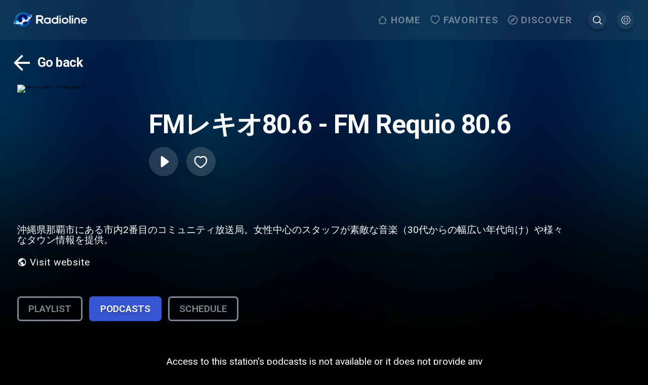

--- FILE ---
content_type: application/javascript; charset=UTF-8
request_url: https://www.radioline.co/_next/static/chunks/pages/favorites-c1e868782656e15f.js
body_size: 4087
content:
(self.webpackChunk_N_E=self.webpackChunk_N_E||[]).push([[1389],{92290:function(e,n,t){"use strict";var r=t(5152),o=t.n(r),i=t(67294),a=t(85893),l=function(e){return(0,a.jsx)(i.Fragment,{children:e.children})};n.Z=o()(function(){return Promise.resolve(l)},{ssr:!1})},18958:function(e,n,t){"use strict";t.d(n,{r:function(){return v}});var r=t(50029),o=t(87794),i=t.n(o),a=t(4062),l=t(51027),c=t(38886),u=t(67294),s=t(90413),d=t(26793),v=function(e){var n,t,o,v=(0,a.TL)(),f=(0,d.xQ)(),p=(0,a.CG)(c.tH),_=p.session,h=p.favorites,m=p.favoritesLoading,g=(0,s.Ww)(),b=g.mutateAsync,x=g.isLoading,y=(0,s.$$)(),w=y.mutateAsync,j=y.isLoading,k=(0,u.useMemo)(function(){return m||x||j},[m||x||j]),P=(n=(0,r.Z)(i().mark(function e(n){var t,r=arguments;return i().wrap(function(e){for(;;)switch(e.prev=e.next){case 0:return t=r.length>1&&void 0!==r[1]&&r[1],e.prev=1,e.next=4,b({requestBody:[{permalink:n.permalink}],queryParams:{live:t}});case 4:v(c.hI.loadFavorites()),e.next=10;break;case 7:e.prev=7,e.t0=e.catch(1),console.error(e.t0);case 10:case"end":return e.stop()}},e,null,[[1,7]])})),function(e){return n.apply(this,arguments)}),O=(t=(0,r.Z)(i().mark(function e(n){var t,r=arguments;return i().wrap(function(e){for(;;)switch(e.prev=e.next){case 0:return t=r.length>1&&void 0!==r[1]&&r[1],e.prev=1,e.next=4,w({queryParams:{live:t},requestBody:[{permalink:n.permalink}]});case 4:v(c.hI.loadFavorites()),e.next=10;break;case 7:e.prev=7,e.t0=e.catch(1),console.error(e.t0);case 10:case"end":return e.stop()}},e,null,[[1,7]])})),function(e){return t.apply(this,arguments)}),N=function(e){return!!(0,l.b5)(h||[],e)};return{toggleFavorite:(o=(0,r.Z)(i().mark(function n(t){var r,o=arguments;return i().wrap(function(n){for(;;)switch(n.prev=n.next){case 0:if(r=o.length>1&&void 0!==o[1]&&o[1],!(null!=_&&_.user)){n.next=5;break}k||(N(t)?O(t,r):P(t,r)),n.next=11;break;case 5:if(!e){n.next=10;break}return n.next=8,e();case 8:n.next=11;break;case 10:f("/log-in");case 11:case"end":return n.stop()}},n)})),function(e){return o.apply(this,arguments)}),isFavoriteCategory:N,loading:k,addToFavorites:P,removeFromFavorites:O}}},51027:function(e,n,t){"use strict";t.d(n,{ZH:function(){return o},b5:function(){return r},n6:function(){return a},tw:function(){return i}});var r=function(e,n){return e.find(function(e){return e.permalink===n.permalink})},o=function(e,n){var t,r,o,i,a,l,c,u,s,d,v,f,p,_,h,m,g,b,x,y,w;if(null!=e&&null!==(t=e.body)&&void 0!==t&&t.content){if(null!==(r=e.body)&&void 0!==r&&null!==(o=r.content)&&void 0!==o&&null!==(i=o.track)&&void 0!==i&&i.cover)return null===(f=e.body)||void 0===f?void 0:null===(p=f.content)||void 0===p?void 0:null===(_=p.track)||void 0===_?void 0:_.cover;if(null!==(a=e.body)&&void 0!==a&&null!==(l=a.content)&&void 0!==l&&null!==(c=l.track)&&void 0!==c&&null!==(u=c.album)&&void 0!==u&&u.cover)return null===(h=e.body)||void 0===h?void 0:null===(m=h.content)||void 0===m?void 0:null===(g=m.track)||void 0===g?void 0:null===(b=g.album)||void 0===b?void 0:b.cover;if(null!==(s=e.body)&&void 0!==s&&null!==(d=s.content)&&void 0!==d&&null!==(v=d.show)&&void 0!==v&&v.logo)return null===(x=e.body)||void 0===x?void 0:null===(y=x.content)||void 0===y?void 0:null===(w=y.show)||void 0===w?void 0:w.logo}return n},i=function(e,n){var t,r,o,i,a,l,c,u,s,d,v,f;return null!==(t=e.body)&&void 0!==t&&null!==(r=t.content)&&void 0!==r&&null!==(o=r.show)&&void 0!==o&&o.name?"".concat(n," - ").concat(null===(c=e.body)||void 0===c?void 0:null===(u=c.content)||void 0===u?void 0:null===(s=u.show)||void 0===s?void 0:s.name):null!==(i=e.body)&&void 0!==i&&null!==(a=i.content)&&void 0!==a&&null!==(l=a.track)&&void 0!==l&&l.name?"".concat(n," - ").concat(null===(d=e.body)||void 0===d?void 0:null===(v=d.content)||void 0===v?void 0:null===(f=v.track)||void 0===f?void 0:f.name):n},a=function(e){var n,t,r,o,i,a,l,c,u;if(null!==(n=e.body)&&void 0!==n&&n.content&&null!==(t=e.body)&&void 0!==t&&null!==(r=t.content)&&void 0!==r&&null!==(o=r.track)&&void 0!==o&&null!==(i=o.artist)&&void 0!==i&&i.name)return null===(a=e.body)||void 0===a?void 0:null===(l=a.content)||void 0===l?void 0:null===(c=l.track)||void 0===c?void 0:null===(u=c.artist)||void 0===u?void 0:u.name}},35504:function(e,n,t){"use strict";t.r(n),t.d(n,{default:function(){return T}});var r=t(59499),o=t(67294),i=t(85893);function a(e,n){var t=Object.keys(e);if(Object.getOwnPropertySymbols){var r=Object.getOwnPropertySymbols(e);n&&(r=r.filter(function(n){return Object.getOwnPropertyDescriptor(e,n).enumerable})),t.push.apply(t,r)}return t}function l(e){for(var n=1;n<arguments.length;n++){var t=null!=arguments[n]?arguments[n]:{};n%2?a(Object(t),!0).forEach(function(n){(0,r.Z)(e,n,t[n])}):Object.getOwnPropertyDescriptors?Object.defineProperties(e,Object.getOwnPropertyDescriptors(t)):a(Object(t)).forEach(function(n){Object.defineProperty(e,n,Object.getOwnPropertyDescriptor(t,n))})}return e}var c=function(e){return(0,i.jsx)("svg",l(l({width:"1em",height:"1em",viewBox:"0 0 232 207",fill:"none"},e),{},{children:(0,i.jsx)("path",{fillRule:"evenodd",clipRule:"evenodd",d:"M53.994 95.765c-2.513 2.528-6.36 2.676-9.164.711l-.177.178-5.109-5.156c-14.106-14.228-14.106-37.3 0-51.53a7.181 7.181 0 0110.214 0c2.827 2.844 2.827 7.46 0 10.303-8.459 8.541-8.459 22.384 0 30.917l5.109 5.156-.177.178c1.962 2.852 1.817 6.708-.696 9.243zm18.68-51.013c-2.828-2.844-2.828-7.459 0-10.302a7.162 7.162 0 0110.213 0c2.82 2.843 2.82 7.458 0 10.302a7.177 7.177 0 01-10.214 0zm140.547 67.362l-46.339 46.74a7.178 7.178 0 01-10.211 0 7.316 7.316 0 010-10.306l41.227-41.59 5.105-5.156c17.943-18.101 19.749-52.218 0-72.145-19.747-19.918-51.764-19.918-71.511 0l-5.055 5.101c-2.621 2.667-6.254 4.329-10.275 4.329-4.014 0-7.646-1.662-10.266-4.329l-5.057-5.1c-19.744-19.919-51.764-19.919-71.508 0-19.754 19.926-18.397 53.594 0 72.144l15.322 15.461 76.621 77.299c2.818 2.843 2.818 7.459 0 10.305a7.182 7.182 0 01-10.214 0l-40.868-41.22-51.082-51.533c-24.035-24.247-25.392-67.145 0-92.76 25.39-25.615 66.558-25.615 91.95 0l5.109 5.156 5.104-5.156c25.39-25.615 66.558-25.615 91.948 0 25.394 25.615 23.133 69.417 0 92.76zm-64.289 54.547c2.818 2.843 2.818 7.458 0 10.309a7.188 7.188 0 01-10.223 0c-2.818-2.851-2.818-7.466 0-10.309a7.186 7.186 0 0110.223 0z",fill:"#4A6EFF"})}))},u=o.memo(c),s=t(61947),d=t(51744),v=t.n(d),f=t(35052);t(36158),t(64263),t(76299);var p=t(91289),_=t(71014),h=function(e){var n=e.onClose,t=(0,p.q)(),r=(0,o.useState)(!1),a=r[0],l=r[1],c=(0,_.H)("FavoritesAuthGuard",function(){l(!1)},a),d=(0,o.useCallback)(function(){l(!1)},[l]);return(0,i.jsx)("div",{children:a?(0,i.jsx)(f.g,{parentPopupId:c,onClose:d,onSuccess:n}):(0,i.jsxs)("div",{className:v().no_account,children:[(0,i.jsx)("div",{className:v().icon,children:(0,i.jsx)(u,{})}),(0,i.jsxs)("div",{className:v().content,children:[(0,i.jsx)("h3",{className:v().title,children:t("header.menu.favorites")}),(0,i.jsx)("p",{className:v().subtitle,children:t("you-dont-have-favorites")}),(0,i.jsx)("div",{"data-navigate-row":!0,children:(0,i.jsx)(s.zx,{"data-navigate-item":!0,onClick:function(){return l(!0)},className:v().button,children:t("create-an-account")})}),n&&(0,i.jsxs)(i.Fragment,{children:[(0,i.jsx)("br",{}),(0,i.jsx)("div",{"data-navigate-row":!0,children:(0,i.jsx)(s.oD,{"data-navigate-item":!0,onClick:function(){return n()},className:v().button,children:t("close")})})]})]})]})})},m=t(60151),g=t(79666),b=t(92290),x=t(38886),y=t(4062),w=t(88751),j=t.n(w),k=t(22564),P=t(18958),O=t(48346),N=t(11163),C=t(86010),F=t(9761),E=t(2962),T=function(){var e,n=(0,N.useRouter)().query,t=n.permalink,r=n.toggle,a=n.autoplay,l=(0,O.gD)().setPlayerEnabled,c=(0,y.CG)(x.tH),s=c.session,d=c.favorites,v=c.favoritesLoading,f=(0,o.useState)(!1),w=f[0],T=f[1],M=(0,o.useMemo)(function(){return{autoPermalink:t||"",autoToggle:r||"",autoPlay:a||""}},[t,r,a]),I=M.autoPermalink,R=M.autoToggle;M.autoPlay;var Z=(0,P.r)().toggleFavorite;(0,o.useEffect)(function(){"true"===R&&Z({permalink:I}),"true"===a&&T(!0)},[I,R,a]);var q=(0,y.TL)();(0,o.useEffect)(function(){null!=s&&s.user&&q(x.hI.loadFavorites())},[s,q]);var D=(0,y.CG)(k.tA),A=D.failedPlaybackPermalink,G=D.activeMedia,S=(0,o.useMemo)(function(){return d.filter(function(e){return"radio"===e.type})},[d]),H=(0,o.useMemo)(function(){return d.filter(function(e){return"podcast"===e.type})},[d]);(0,o.useEffect)(function(){if(w&&null!=s&&s.user&&S.length>0){var e,n=0,t=!0;if(A){var r=S.map(function(e){return e.permalink}).lastIndexOf(A);r>-1&&r<S.length-1?n=r+1:r===S.length-1&&(t=!1)}t&&((null==G?void 0:null===(e=G.category)||void 0===e?void 0:e.permalink)===S[n].permalink&&T(!1),q(k.i9.setRadioQueue({items:S,activeIndex:n})),l(!0),q(k.i9.selectTrack({podcast:null,category:S[n]})))}},[d,w,A,null==G?void 0:null===(e=G.category)||void 0===e?void 0:e.permalink]),(0,_.J)("FAVORITES");var L=(0,p.q)();return(0,i.jsxs)(i.Fragment,{children:[(0,i.jsx)(E.PB,{title:L("header.menu.favorites"),titleTemplate:"%s - Radioline",description:L("header.menu.favorites")+" - Radioline",openGraph:{images:[{url:"https://www.radioline.co/open-graph.png",alt:"Radioline"}]}}),(0,i.jsx)("div",{className:j().container,children:(0,i.jsx)(b.Z,{children:null!=s&&s.user?d.length>0?(0,i.jsxs)("div",{children:[(0,i.jsx)("div",{className:j().stations_wrapper,children:(0,i.jsx)(g.e,{items:S,label:L("tabs.stations"),loading:v,rows:2})}),(0,i.jsx)(m.k,{items:H,label:L("tabs.podcasts"),loading:v,rows:3,itemClassName:j().favorites_podcast})]}):(0,i.jsxs)("div",{className:j().no_account,children:[(0,i.jsx)("div",{className:j().icon,children:(0,i.jsx)(u,{})}),(0,i.jsxs)("div",{className:j().content,children:[(0,i.jsx)("h3",{className:j().title,children:L("header.menu.favorites")}),(0,i.jsx)("p",{className:j().subtitle,children:L("favorites.no-favotites")}),(0,i.jsxs)("p",{className:(0,C.Z)(j().subtitle,j().with_icon),children:[(0,i.jsx)("div",{className:j().icon_wrapper,children:(0,i.jsx)(F.Z,{})}),L("search-for-stations")]})]})]}):(0,i.jsx)(h,{})})})]})}},9025:function(e,n,t){(window.__NEXT_P=window.__NEXT_P||[]).push(["/favorites",function(){return t(35504)}])},51744:function(e){e.exports={progressColorPrimaryMuted:"rgba(0,0,0,0)",progressColorFill:"#ffca41",progressColorPrimary:"#ffca41",contentMaxWidth:"192rem",wrapper:"favorites-auth-guard_wrapper__DKuCv",no_account:"favorites-auth-guard_no_account__AaiG3",content:"favorites-auth-guard_content__010Dv",title:"favorites-auth-guard_title__sUx4o",subtitle:"favorites-auth-guard_subtitle__kXWiE",with_icon:"favorites-auth-guard_with_icon__rMU_F",icon_wrapper:"favorites-auth-guard_icon_wrapper__6ITUI",button:"favorites-auth-guard_button___7b62",icon:"favorites-auth-guard_icon__G7cPX"}},88751:function(e){e.exports={progressColorPrimaryMuted:"rgba(0,0,0,0)",progressColorFill:"#ffca41",progressColorPrimary:"#ffca41",contentMaxWidth:"192rem",container:"favorites_container__vUrR_",no_account:"favorites_no_account__9uPcv",content:"favorites_content__u3Vc9",title:"favorites_title__l99Qv",subtitle:"favorites_subtitle__a5jqS",with_icon:"favorites_with_icon__7OPT3",icon_wrapper:"favorites_icon_wrapper__OlWVM",button:"favorites_button__1E7_P",icon:"favorites_icon__jufUa",stations_wrapper:"favorites_stations_wrapper__HwThQ",favorites_podcast:"favorites_favorites_podcast__t2WhH"}},43337:function(e,n,t){"use strict";var r=t(67294),o=function(e,n){var t=(0,r.useRef)(function(){});(0,r.useEffect)(function(){t.current=e}),(0,r.useEffect)(function(){if(null!==n){var e=setInterval(function(){return t.current()},n||0);return function(){return clearInterval(e)}}},[n])};n.Z=o}},function(e){e.O(0,[9273,5675,2962,5052,6694,4357,9774,2888,179],function(){return e(e.s=9025)}),_N_E=e.O()}]);
//# sourceMappingURL=favorites-c1e868782656e15f.js.map